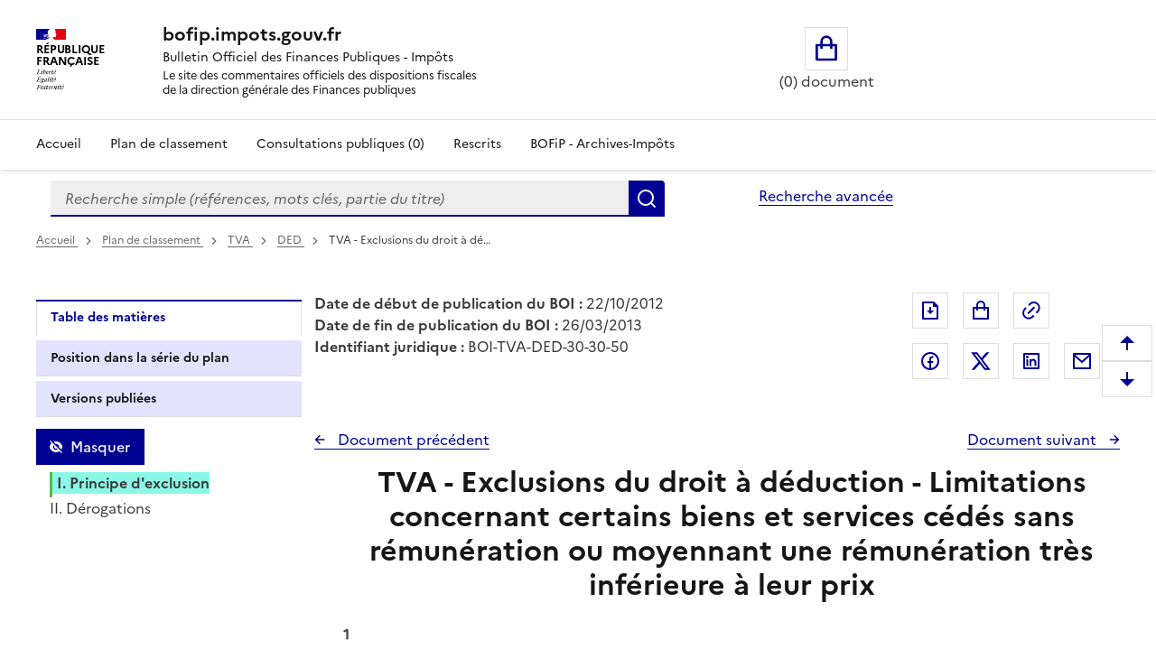

--- FILE ---
content_type: text/html; charset=UTF-8
request_url: https://bofip.impots.gouv.fr/bofip/1196-PGP.html/identifiant%3DBOI-TVA-DED-30-30-50-20121022
body_size: 85066
content:
<!DOCTYPE html>
<html lang="fr" dir="ltr" data-fr-scheme="system" data-fr-js="true">
<head>
  <link rel="apple-touch-icon" href="/libraries/dsfr/dist/favicon/apple-touch-icon.png"><!-- 180×180 -->
  <link rel="icon" href="/libraries/dsfr/dist/favicon/favicon.svg" type="image/svg+xml">
  <link rel="shortcut icon" href="/libraries/dsfr/dist/favicon/favicon.ico" type="image/x-icon"><!-- 32×32 -->
  <link rel="manifest" href="/libraries/dsfr/dist/favicon/manifest.webmanifest" crossorigin="use-credentials">
  <meta charset="utf-8" />
<meta name="version" content="3.7.beta3" />
<script>var _paq = _paq || [];(function(){var u=(("https:" == document.location.protocol) ? "/" : "/");_paq.push(["setSiteId", "1"]);_paq.push(["setTrackerUrl", u+"matomo.php"]);_paq.push(["setDoNotTrack", 1]);if (!window.matomo_search_results_active) {_paq.push(["trackPageView"]);}_paq.push(["setIgnoreClasses", ["no-tracking","colorbox"]]);_paq.push(["enableLinkTracking"]);var d=document,g=d.createElement("script"),s=d.getElementsByTagName("script")[0];g.type="text/javascript";g.defer=true;g.async=true;g.src=u+"matomo.js";s.parentNode.insertBefore(g,s);})();</script>
<meta name="Generator" content="Drupal 10 (https://www.drupal.org)" />
<meta name="MobileOptimized" content="width" />
<meta name="HandheldFriendly" content="true" />
<meta name="viewport" content="width=device-width, initial-scale=1.0" />
<meta name="title" content="BOFiP BOI-TVA-DED-30-30-50 - 22/10/2012" />
<meta name="description" content="TVA - Exclusions du droit à déduction - Limitations concernant certains biens et services cédés sans rémunération ou moyennant une rémunération très inférieure à leur prix" />
<meta property="og:type" content="website" />
<meta property="og:url" content="https://bofip.impots.gouv.fr/bofip/1196-PGP.html/identifiant=BOI-TVA-DED-30-30-50-20121022" />
<meta property="og:title" content="BOFiP BOI-TVA-DED-30-30-50 - 22/10/2012" />
<meta property="og:description" content="TVA - Exclusions du droit à déduction - Limitations concernant certains biens et services cédés sans rémunération ou moyennant une rémunération très inférieure à leur prix" />
<meta property="og:image" content="https://bofip.impots.gouv.fr/themes/custom/bofip_inea_sass/logo.svg" />
<meta property="twitter:card" content="summary" />
<meta property="twitter:url" content="https://bofip.impots.gouv.fr/bofip/1196-PGP.html/identifiant=BOI-TVA-DED-30-30-50-20121022" />
<meta property="twitter:title" content="BOFiP BOI-TVA-DED-30-30-50 - 22/10/2012" />
<meta property="twitter:description" content="TVA - Exclusions du droit à déduction - Limitations concernant certains biens et services cédés sans rémunération ou moyennant une rémunération très inférieure à leur prix" />
<meta property="twitter:image" content="https://bofip.impots.gouv.fr/themes/custom/bofip_inea_sass/logo.svg" />
<link rel="icon" href="/themes/custom/bofip_inea_sass/favicon.ico" type="image/vnd.microsoft.icon" />
<link rel="canonical" href="https://bofip.impots.gouv.fr/bofip/1196-PGP.html/identifiant%3DBOI-TVA-DED-30-30-50-20121022" />
<link rel="shortlink" href="https://bofip.impots.gouv.fr/node/1455" />

  <title>TVA - Exclusions du droit à déduction - Limitations concernant certains biens et services cédés sans rémunération ou moyennant une rémunération très inférieure à leur prix | bofip.impots.gouv.fr</title>
  <link rel="stylesheet" media="all" href="/sites/default/files/css/css_woSz21aHpEhZVaKDoi46v-i0ryqv8Q94LooCCAmJfz8.css?delta=0&amp;language=fr&amp;theme=bofip_inea_sass&amp;include=eJxdjFEKwzAMQy-U4SMZJ3E7Q5oUKxn09gulo6wfAklPKLbFdraqwhCA1tKilBf6UayuIZ540zrotle750RTHEtLDHXTG7BrzePE3fUHoOLpTR91WKtgyfmPcHLr80joka9Vb4mmAg503SgKNAxjjLnijMWpzW-3rPgC-RZVAQ" />
<link rel="stylesheet" media="all" href="/sites/default/files/css/css_IU9AGzYDGM06ELRUwemXvi5e8XVRUeX6U3kRUcyVG3I.css?delta=1&amp;language=fr&amp;theme=bofip_inea_sass&amp;include=eJxdjFEKwzAMQy-U4SMZJ3E7Q5oUKxn09gulo6wfAklPKLbFdraqwhCA1tKilBf6UayuIZ540zrotle750RTHEtLDHXTG7BrzePE3fUHoOLpTR91WKtgyfmPcHLr80joka9Vb4mmAg503SgKNAxjjLnijMWpzW-3rPgC-RZVAQ" />
<link rel="stylesheet" media="print" href="/sites/default/files/css/css_XVfZJrwxEZOAdpSS3Es5K7LkVmhly946Af7iqJKaOe0.css?delta=2&amp;language=fr&amp;theme=bofip_inea_sass&amp;include=eJxdjFEKwzAMQy-U4SMZJ3E7Q5oUKxn09gulo6wfAklPKLbFdraqwhCA1tKilBf6UayuIZ540zrotle750RTHEtLDHXTG7BrzePE3fUHoOLpTR91WKtgyfmPcHLr80joka9Vb4mmAg503SgKNAxjjLnijMWpzW-3rPgC-RZVAQ" />
<link rel="stylesheet" media="all" href="/sites/default/files/css/css_UNU00lYVR_d1x1zyeS_rsFYmxwdSERP0GvYrTDrZ0fY.css?delta=3&amp;language=fr&amp;theme=bofip_inea_sass&amp;include=eJxdjFEKwzAMQy-U4SMZJ3E7Q5oUKxn09gulo6wfAklPKLbFdraqwhCA1tKilBf6UayuIZ540zrotle750RTHEtLDHXTG7BrzePE3fUHoOLpTR91WKtgyfmPcHLr80joka9Vb4mmAg503SgKNAxjjLnijMWpzW-3rPgC-RZVAQ" />

  
  <meta name="format-detection" content="telephone=no,date=no,address=no,email=no,url=no">
</head>
<body>
  
    <div class="dialog-off-canvas-main-canvas" data-off-canvas-main-canvas>
          <div>
          <div data-component-id="ui_suite_dsfr:skiplinks" class="fr-skiplinks">
    <nav class="fr-container" role="navigation" aria-label="Skip links">
      <ul class="fr-skiplinks__list">
                          <li>








<a data-component-id="ui_suite_dsfr:link" class="fr-link" href="#main-content">
  Enregistrer la configuration
</a>
</li>
                  <li>








<a data-component-id="ui_suite_dsfr:link" class="fr-link" href="#page-header--menu">
  Menu
</a>
</li>
                  <li>








<a data-component-id="ui_suite_dsfr:link" class="fr-link" href="#footer">
  Pied de page
</a>
</li>
              </ul>
    </nav>
  </div>

    
<header data-component-id="ui_suite_dsfr:header" class="fr-header" role="banner">
  <div class="fr-header__body">
    <div class="fr-container">
      <div class="fr-header__body-row">
        <div class="fr-header__brand fr-enlarge-link">
          <div class="fr-header__brand-top">
                        <div class="fr-header__logo">
                                          <p class="fr-logo">
                République<br />
Française
              </p>
                          </div>

                                      <div class="fr-header__operator">
                                
                              </div>
            
                                      <div class="fr-header__navbar">
                                                  <button class="fr-btn--menu fr-btn" data-fr-opened="false" aria-controls="page-header--menu" aria-haspopup="dialog" title="Menu" id="page-header--mobile-menu-btn" type="button">
                    Menu
                  </button>
                              </div>
                      </div>

                                <div class="fr-header__service">
                                          <a href="/" title="Page d'accueil - bofip.impots.gouv.fr - République
Française">
                              <p class="fr-header__service-title">bofip.impots.gouv.fr</p>
                            </a>
                                                          <p class="fr-header__service-tagline"><span id="accueilTitreEntete" class="fr-text--sm">Bulletin Officiel des Finances Publiques - Impôts</span><br>
          <span id="accueilDescEntete" class="description">
            Le site des commentaires officiels des dispositions fiscales<br>
            de la direction générale des Finances publiques
          </span></p>
                          </div>
                  </div>

                          <div class="fr-header__tools">
                                      <div class="fr-header__tools-links">
                    <div style="display: inherit; width: 80%">
        <div id="block-bofip-basket-access" class="block block-bofip-basket block-basket-block fr-col-xs-12 fr-col-sm-3 fr-col-md-6 visible-md-block visible-lg-block">
  
    

      <div class="basket-block-content-wrapper"><div class="bofip_basket_view">
    <div class="info">
        <div>
            <a href="/panier" title="Ouvrir le panier" class="fr-btn fr-btn--lg fr-btn--tertiary fr-icon-shopping-bag-line panier_icone_svg"><span id="icone-basket" class="sr-only">Ouvrir le panier</span></a>
        </div>
        <div>
            <p id='count' class="count-items" style="width: max-content;"></p>
        </div>
    </div>
</div>

</div>

  </div>

    </div>

              </div>
                                              </div>
              </div>
    </div>
  </div>
      <div class="fr-header__menu fr-modal" id="page-header--menu" aria-labelledby="page-header--mobile-menu-btn">
      <div class="fr-container">
        <button class="fr-btn fr-btn--close" aria-controls="page-header--menu" title="Close menu" type="button">Fermer</button>
        <div class="fr-header__menu-links"></div>
          <div>
    <div id="block-bofip-menu-main">



  

    <ul class="fr-nav__list main-menu bofip-main">

          
      
        <li class="fr-nav__item">
        <a href="/" class="fr-nav__link" data-drupal-link-system-path="&lt;front&gt;">Accueil</a>

            </li>
          
      
        <li class="fr-nav__item">
        <a href="/plan-de-classement" aria-label="Plan de classement - Consulter la doctrine en fonction de son organisation" class="fr-nav__link" title="Plan de classement - Consulter la doctrine en fonction de son organisation" data-drupal-link-system-path="plan-de-classement">Plan de classement</a>

            </li>
          
      
        <li class="fr-nav__item">
        <a href="/actualites/consultations-publiques" title="Consultations publiques (0) - Visualiser les nouvelles publications de doctrine soumises à consultation publique" class="fr-nav__link" data-drupal-link-system-path="actualites/consultations-publiques">Consultations publiques (0)</a>

            </li>
          
      
        <li class="fr-nav__item">
        <a href="/rescrits" class="fr-nav__link" data-drupal-link-system-path="rescrits">Rescrits</a>

            </li>
          
      
        <li class="fr-nav__item">
        <a href="/archives" class="fr-nav__link" data-drupal-link-system-path="archives">BOFiP - Archives-Impôts</a>

            </li>
        <li class="fr-nav__item visible-xs-block visible-sm-block" id="panier_xs_menu">
      <a href="/panier" class="fr-nav__link"><span class="fr-btn--tertiary fr-icon-shopping-bag-line"></span><span id="nbDocumentPanier"></span></a>
    </li>
  </ul>

    



</div>

  </div>

      </div>
    </div>
  </header>

    
                <main class="main-container js-quickedit-main-content fr-py-3v" role="main">
                                                                <div class="region region-barrerecherche fr-container fr-grid-row">
        <div class="search-form-simple fr-search-bar block block-search block-bofip-search-block search fr-col-8 fr-col-lg-8" data-drupal-selector="search-form-simple" id="block-bofip-search-input">
  
      <p class="visually-hidden">Formulaire de recherche</p>
    
      <form action="/search/result?type_recherche=simple" method="post" id="search-form-simple" accept-charset="UTF-8">
  <input data-drupal-selector="edit-search-form-simple" type="hidden" name="form_id" value="search_form_simple" />

<input autocomplete="off" data-drupal-selector="form-qumravpg6pbwuc9mfyyln9dkkpbkny8qwof1lnwsf7m" type="hidden" name="form_build_id" value="form-quMRavPG6PBWuc9MfYylN9DKKpbKNY8qWoF1LNwSf7M" />


        <div role="search" id="header-search" style="width: 100%;" class="fr-ml-2w">
            <div id="clearSimple" class="clearable" style="width: 80%; float: left">
                
  <label for="edit-query" class="visually-hidden js-form-required form-required fr-label">Recherche simple (références, mots clés, partie du titre)
      </label>
<input title="Vous pouvez saisir les références, d&#039;un BOI, d&#039;une déclaration,..." data-placement="bottom" class="fr-input form-search required" data-drupal-selector="edit-query" type="search" id="edit-query" name="query" value="" maxlength="128" placeholder="Recherche simple (références, mots clés, partie du titre)" required="required" aria-required="true" />


            </div>
            <div class="input-group-btn" style="float: left; width: 20%;">
                  <button data-placement="left" class="fr-btn button button--primary js-form-submit form-submit" id="edit-submit" data-drupal-selector="edit-submit" type="submit" name="Rechercher" value="Rechercher">Rechercher</button>

            </div>
        </div>
        <span id="error" role="alert" style="display: none"></span>

</form>

  
</div>
<div id="block-bofipsearchadvanceblock">



  <a href="/bofip_search_advance/form/search_advance" class="advanced-search fr-link" data-placement="left">Recherche avancée</a>  <dialog aria-labelledby="paramAff-title" aria-modal="true" role="dialog" id="paramAff" class="fr-modal">
  <div class="fr-container fr-container--fluid fr-container-md">
    <div class="fr-grid-row fr-grid-row--center">
      <div data-component-id="ui_suite_dsfr:modal" class="fr-col-md-4 fr-col-12">
        <div class="fr-modal__body">
          <div class="fr-modal__header">
            <button class="fr-btn fr-btn--close" aria-controls="paramAff" title="Fermer" type="button">Fermer</button>
          </div>
          <div class="fr-modal__content">
            <h1 id="paramAff-title" class="fr-modal__title">
                            Paramètres d’affichage
            </h1>
            <div  data-component-id="ui_suite_dsfr:display" class="fr-display">
    <fieldset class="fr-fieldset">
        <legend class="fr-fieldset__legend--regular fr-fieldset__legend">
            Choisissez un thème pour personnaliser l’apparence du site.
        </legend>
                    <div class="fr-fieldset__element">
                <div class="fr-radio-group fr-radio-rich">
                                        <input value="light" type="radio"
                           id="fr-radios-theme-light"
                           name="fr-radios-theme">
                                        <label class="fr-label" for="fr-radios-theme-light">
                        Thème Clair
                    </label>
                                            <div class="fr-radio-rich__img">
                            <svg aria-hidden="true" class="fr-artwork" viewBox="0 0 80 80" width="80px"
                                 height="80px">
                                <use class="fr-artwork-decorative" href="/libraries/dsfr/dist/artwork/pictograms/environment/sun.svg#artwork-decorative"></use>
                                <use class="fr-artwork-minor" href="/libraries/dsfr/dist/artwork/pictograms/environment/sun.svg#artwork-minor"></use>
                                <use class="fr-artwork-major" href="/libraries/dsfr/dist/artwork/pictograms/environment/sun.svg#artwork-major"></use>
                            </svg>
                        </div>
                                    </div>
            </div>
                    <div class="fr-fieldset__element">
                <div class="fr-radio-group fr-radio-rich">
                                        <input value="dark" type="radio"
                           id="fr-radios-theme-dark"
                           name="fr-radios-theme">
                                        <label class="fr-label" for="fr-radios-theme-dark">
                        Thème Sombre
                    </label>
                                            <div class="fr-radio-rich__img">
                            <svg aria-hidden="true" class="fr-artwork" viewBox="0 0 80 80" width="80px"
                                 height="80px">
                                <use class="fr-artwork-decorative" href="/libraries/dsfr/dist/artwork/pictograms/environment/moon.svg#artwork-decorative"></use>
                                <use class="fr-artwork-minor" href="/libraries/dsfr/dist/artwork/pictograms/environment/moon.svg#artwork-minor"></use>
                                <use class="fr-artwork-major" href="/libraries/dsfr/dist/artwork/pictograms/environment/moon.svg#artwork-major"></use>
                            </svg>
                        </div>
                                    </div>
            </div>
                    <div class="fr-fieldset__element">
                <div class="fr-radio-group fr-radio-rich">
                                        <input value="system" type="radio"
                           id="fr-radios-theme-system"
                           name="fr-radios-theme">
                                        <label class="fr-label" for="fr-radios-theme-system">
                        Système
                    </label>
                                            <div class="fr-radio-rich__img">
                            <svg aria-hidden="true" class="fr-artwork" viewBox="0 0 80 80" width="80px"
                                 height="80px">
                                <use class="fr-artwork-decorative" href="/libraries/dsfr/dist/artwork/pictograms/system/system.svg#artwork-decorative"></use>
                                <use class="fr-artwork-minor" href="/libraries/dsfr/dist/artwork/pictograms/system/system.svg#artwork-minor"></use>
                                <use class="fr-artwork-major" href="/libraries/dsfr/dist/artwork/pictograms/system/system.svg#artwork-major"></use>
                            </svg>
                        </div>
                                    </div>
            </div>
            </fieldset>
</div>

          </div>
                  </div>
      </div>
    </div>
  </div>
</dialog>


</div>

    </div>

                                        <div class="fr-container">
                                                                              <div>
    <div id="block-filsdariane-zu">



        <nav data-component-id="ui_suite_dsfr:breadcrumb" class="fr-breadcrumb" role="navigation" aria-label="you are here:">
    <button class="fr-breadcrumb__button" aria-expanded="false" aria-controls="breadcrumb-504947597" type="button">See breadcrumbs</button>
    <div class="fr-collapse" id="breadcrumb-504947597">
      <ol class="fr-breadcrumb__list">
                  <li>
                                                            <a class="fr-breadcrumb__link" href="/">
              Accueil
            </a>
          </li>
                  <li>
                                                            <a class="fr-breadcrumb__link" href="/plan-de-classement">
              Plan de classement<span id="pdc_pit_fa"></span>
            </a>
          </li>
                  <li>
                                                            <a class="fr-breadcrumb__link" href="/doctrine/BOI-TVA">
              TVA
            </a>
          </li>
                  <li>
                                                            <a class="fr-breadcrumb__link" href="/doctrine/BOI-TVA-DED">
              DED
            </a>
          </li>
                  <li>
                                                            <a aria-current="page" class="fr-breadcrumb__link">
              TVA - Exclusions du droit à dé…
            </a>
          </li>
              </ol>
    </div>
  </nav>



</div>

  </div>

                                                                                    <div class="fr-grid-row">
                                                                    <div id="side_barre_top" class="fr-col-xs-12 fr-col-sm-12 fr-col-md-4 fr-col-lg-3">  <div>
    <div id="block-block-tdm">



  <div style="margin-bottom: 0.5rem;">
    <a id='lienDatePdc' aria-hidden=true class='fr-link' href="/plan-de-classement">
    Pas de date pour le plan</a>
</div>
<div style="margin-bottom: 0.5rem;">
    <a id='lienRetourRescrit' class="fr-link fr-icon-arrow-left-line fr-link--icon-left" aria-hidden=true>
    Pas de retour aux rescrits</a>
</div>
<div id='menuLiens' role="tablist" aria-label="Onglet affiché" class='bloc-masque manual'>
  <button id='lienTdm' class="fr-tabs__tab fr-text--sm btn-black" role="tab" aria-controls="block-bofip-toc">
        Table des matières
  </button>
  <button id='lienSerie' class="fr-tabs__tab fr-text--sm btn-black" role="tab" aria-controls="block-bloc-serie">
          Position dans la série du plan
  </button>
  <button id='lienVersions' class="fr-tabs__tab fr-text--sm btn-black" role="tab" aria-controls="block-affichageversionsboiblock">
          Versions publiées
  </button>
  <button id='lienCriteres' class="fr-tabs__tab fr-text--sm btn-black" role="tab" aria-controls="block-block-criteres"
          onclick='contruitBlocCriteres();'>
          Critères de recherche : voir / modifier
  </button>
</div>


</div>

  </div>
</div>
                                                                                            <div id="titreLong" class="fr-col-xs-12 fr-col-sm-8 fr-col-md-6 fr-pl-1w">  <div>
    <div id="block-bofip-standalone-title">



  <div id="dateDebutPub"> <strong>Date de début de publication du BOI :</strong> 22/10/2012</div>
<div id="dateFinPub"> <strong>Date de fin de publication du BOI :</strong> 26/03/2013</div>
<div id="identifiantJuridique"> <strong>Identifiant juridique :</strong> BOI-TVA-DED-30-30-50</div>


</div>

  </div>
</div>
                                                                                                                                        <div class="fr-col-xs-12 fr-col-sm-3 fr-col-md-3">  <div class="region region-buttons" style="float:right ">
    <div id="block-bofip-inea-sass-blocdepartage">



  
<div class="fr-share">
    <ul class="fr-btns-group">
            <li>
                <button type="button"
                          class="fr-btn fr-icon-file-download-line fr-btn--tertiary"
                          id="glyphiconExportPdf"
                          title="Exporter ce document au format pdf">Exporter le document au format pdf</button>
            </li>
            <li>
                <button type="button"
          onclick="ouvreAjoutPanierLies(1455)"
          class="btn-mise-panier basket-add-single fr-btn fr-btn--tertiary fr-icon-shopping-bag-line"
          id="glyphiconAjoutPanier-1455"
          title="Ajouter ce document au panier"
          data-valeur-panier="1455"
          ></button>
            </li>
            <li style="margin-right: 50px; ">
                <button type="button"
                          class="fr-btn fr-icon-link fr-btn--tertiary"
                          id="glyphiconPopupPermalien"
                          onclick="ouvrePermalienModal('https://bofip.impots.gouv.fr/bofip/1196-PGP.html/identifiant=BOI-TVA-DED-30-30-50-20121022')"
                          title="Permalien : adresse web de ce document">Permalien : adresse web de ce document</button>
            </li>
                    <li>
                <a class="fr-btn--facebook fr-btn" href="https://www.facebook.com/sharer/sharer.php?u=https%3A%2F%2Fbofip.impots.gouv.fr%2Fbofip%2F1196-PGP.html%2Fidentifiant%3DBOI-TVA-DED-30-30-50-20121022" target="_blank" title="Partager sur Facebook (nouvelle fenêtre)">
                    Partager sur Facebook
                </a>
            </li>
            <li>
                <a class="fr-icon-twitter-x-fill fr-btn" href="https://twitter.com/intent/tweet?url=https%3A%2F%2Fbofip.impots.gouv.fr%2Fbofip%2F1196-PGP.html%2Fidentifiant%3DBOI-TVA-DED-30-30-50-20121022&amp;text=TVA%20-%20Exclusions%20du%20droit%20%C3%A0%20d%C3%A9duction%20-%20Limitations%20concernant%20certains%20biens%20et%20services%20c%C3%A9d%C3%A9s%20sans%20r%C3%A9mun%C3%A9ration%20ou%20moyennant%20une%20r%C3%A9mun%C3%A9ration%20tr%C3%A8s%20inf%C3%A9rieure%20%C3%A0%20leur%20prix&amp;via=&amp;hashtags=" target="_blank" title="Partager sur Twitter (nouvelle fenêtre)">
                    Partager sur Twitter
                </a>
            </li>
            <li>
                <a class="fr-btn--linkedin fr-btn" href="https://www.linkedin.com/sharing/share-offsite/?mini=true&amp;url=https%3A%2F%2Fbofip.impots.gouv.fr%2Fbofip%2F1196-PGP.html%2Fidentifiant%3DBOI-TVA-DED-30-30-50-20121022" target="_blank" title="Partager sur LinkedIn (nouvelle fenêtre)">
                    Partager sur LinkedIn
                </a>
            </li>
            <li>
                <a title="Partager par messagerie (nouvelle fenêtre)"  class="fr-share__link fr-share__link--mail" href="mailto:?subject=Lien%20vers%20le%20BOI-TVA-DED-30-30-50%20du%2022%2F10%2F2012.&body=Bonjour%2C%0AVeuillez%20trouver%20le%20lien%20vers%20le%20BOI-TVA-DED-30-30-50%20du%2022%2F10%2F2012%0ATVA%20-%20Exclusions%20du%20droit%20%C3%A0%20d%C3%A9duction%20-%20Limitations%20concernant%20certains%20biens%20et%20services%20c%C3%A9d%C3%A9s%20sans%20r%C3%A9mun%C3%A9ration%20ou%20moyennant%20une%20r%C3%A9mun%C3%A9ration%20tr%C3%A8s%20inf%C3%A9rieure%20%C3%A0%20leur%20prix%0A%0Ahttps%3A%2F%2Fbofip.impots.gouv.fr%2Fbofip%2F1196-PGP.html%2Fidentifiant%3DBOI-TVA-DED-30-30-50-20121022%0AL%E2%80%99ensemble%20de%20la%20doctrine%20fiscale%20publi%C3%A9e%20par%20la%20DGFiP%20est%20%C3%A9galement%20disponible%20%C3%A0%20partir%20de%20ce%20lien.%0AA%20bient%C3%B4t%20sur%20bofip.impots.gouv.fr.">
                    Partager par messagerie
                </a>
            </li>
            </ul>
</div>



</div>

  </div>
</div>
                                                            </div>
                                <div class="fr-grid-row">
                                                                                            <aside class="fr-col-sm-3" role="complementary">
                                  <div>
    <div id="block-bloc-serie">



  <div class="fr-btns-group fr-btns-group--inline fr-btns-group--icon-left"><button class="fr-btn unfold-all fr-icon-expand-up-down-line fr-btn--icon-left"  id="unfold-all-top" style="display: none" aria-label="Déplier la série du plan de classement">
                      Déplier</button><button class="fr-btn fold-all fr-icon-contract-up-down-line fr-btn--icon-left"  id="fold-all-top" aria-label="Replier la série du plan de classement">
      Replier</button></div>
<nav class="fr-sidemenu fr-mt-1v" role="navigation" aria-label="Plan de classement BOFIP"><div class="bofip_pdc treeview"></div>
</nav>

</div>
<div id="block-bofip-toc">



  
<div  class="toc-js" id="toc-js-block-bofip-toc-block">
  <div class="js-toc">

  </div>
</div>


</div>
<div id="block-affichageversionsboiblock">



  <div class="fr-btns-group fr-btns-group--inline fr-btns-group--icon-left" id="grp-btn-version"></div>

<div>
<fieldset class="fr-fieldset div-versions" id="div-versions-checkboxes" aria-labelledby="div-versions-legend">
    <legend class="sr-only fr-fieldset__legend--regular fr-fieldset__legend" id="div-versions-legend">
        Versions sur la période
    </legend>
            <div class="fr-fieldset__element">
            <div class="fr-checkbox-group  ">
              <input id="doc-1456" name="versions" type="checkbox" value="1456-1456"/>
                <label for="doc-1456"><a href="https://bofip.impots.gouv.fr/bofip/1196-PGP.html/identifiant%3DBOI-TVA-DED-30-30-50-20130326" tabindex="0">Version en vigueur du 26/03/2013 à aujourd&#039;hui</a></label>
            </div>
        </div>
            <div class="fr-fieldset__element">
            <div class="fr-checkbox-group btn-versions ">
              <input id="doc-1455" name="versions" type="checkbox" value="1455-1455"/>
                <label for="doc-1455"><a href="https://bofip.impots.gouv.fr/bofip/1196-PGP.html/identifiant%3DBOI-TVA-DED-30-30-50-20121022" tabindex="0">Version en vigueur du 22/10/2012 au 26/03/2013</a></label>
            </div>
        </div>
            <div class="fr-fieldset__element">
            <div class="fr-checkbox-group  ">
              <input id="doc-1454" name="versions" type="checkbox" value="1454-1454"/>
                <label for="doc-1454"><a href="https://bofip.impots.gouv.fr/bofip/1196-PGP.html/identifiant%3DBOI-TVA-DED-30-30-50-20120912" tabindex="0">Version en vigueur du 12/09/2012 au 22/10/2012</a></label>
            </div>
        </div>
    </fieldset></div>

</div>
<div id="block-block-criteres">



  <div id="cont_bloc_criteres"></div>


</div>

  </div>

                            </aside>
                                            
                                                            <section class="fr-col-sm-9 fr-pl-1w">

                                                                                                            
                                                    
                                                
                                                                              <div>
    <div data-drupal-messages-fallback class="hidden"></div>

<div style="padding-bottom: 1rem;">
    <div class="div_serie_precedent">
        <a id="boutonHautSeriePrecedente" class="serie_precedent fr-link fr-icon-arrow-left-line fr-link--icon-left">
            Document précédent
        </a>
    </div>

    <div class="div_serie_suivant">
        <a id="boutonHautSerieSuivante" class="serie_suivant fr-link fr-icon-arrow-right-line fr-link--icon-right">
            Document suivant
        </a>
    </div>
</div>

<br>

<article  class="bofip-content full clearfix" data-legalid="BOI-TVA-DED-30-30-50" id="article"
                                            data-pgpid="1196-PGP">
    <h1  class="bofip-content full clearfix titre-du-document-western" aria-description="Titre du document">         TVA - Exclusions du droit à déduction - Limitations concernant certains biens et services cédés sans rémunération ou moyennant une rémunération très inférieure à leur prix
    </h1>
    

          <div class="field--name-body">
          <p class="numero-de-paragraphe-western" id="1_00" name="1_00">1</p>
<p class="paragraphe-western" id="Selon_les_dispositions_du_p_01" name="Selon_les_dispositions_du p_01">Selon les dispositions du
<a href="https://www.legifrance.gouv.fr/codes/article_lc/LEGIARTI000024182271/2011-06-12">3° du 2 du IV de l'article 206 de l'annexe II au code général des impôts (CGI)</a>, n'est pas déductible la taxe ayant
grevé des biens cédés sans rémunération ou moyennant une rémunération très inférieure à leur prix normal, notamment à titre de commission, salaire, gratification, rabais, bonification, cadeau, quelle
que soit la qualité du bénéficiaire ou la forme de la distribution, sauf quand il s'agit de biens de très faible valeur.</p>
<p class="numero-de-paragraphe-western" id="10_02" name="10_02">10</p>
<p class="paragraphe-western" id="Le_principe_dexclusion_adme_03" name="Le_principe_dexclusion_adme_03">Le principe d'exclusion admet toutefois certaines dérogations.</p>
<h1 id="Principe_dexclusion_10" name="Principe_dexclusion_10">I. Principe d'exclusion</h1>
<p class="numero-de-paragraphe-western" id="20_04" name="20_04">20</p>
<p class="paragraphe-western" id="Les_livraisons_de_biens_eff_05" name="Les_livraisons_de_biens_eff_05">Les livraisons de biens effectuées à titre gratuit ne constituent pas des opérations imposables.
Conformément aux règles générales définies à l'<a href="https://www.legifrance.gouv.fr/codes/article_lc/LEGIARTI000022201489/2010-05-01">article 271 du CGI</a>, la taxe qui a grevé le coût de ces opérations ne peut donc pas
donner lieu à déduction.</p>
<p class="paragraphe-western" id="Une_operation_doit_etre_rep_06" name="Une_operation_doit_etre_rep_06">Une opération doit être réputée faite à titre gratuit lorsqu’aucune contrepartie financière ou
en nature n'est prévue. Tel n'est pas, bien entendu, le cas en matière d'échange, dès lors que la compensation financière qui intervient entre les deux échangistes confère à l'opération un caractère
onéreux.</p>
<p class="numero-de-paragraphe-western" id="30_07" name="30_07">30</p>
<p class="paragraphe-western" id="Par_ailleurs,_il_est_precis_08" name="Par_ailleurs,_il_est_precis_08">Par ailleurs, il est précisé que le prix effectivement réclamé au bénéficiaire est imposable à
la TVA, mais, dès lors que ce prix est très inférieur au prix normal, le <a href="https://www.legifrance.gouv.fr/codes/article_lc/LEGIARTI000024182271/2011-06-12">3° du 2 du IV de l'article 206 de l'annexe II au
CGI</a> exclut que cette imposition ouvre droit à déduction. Pour apprécier si le prix réclamé est très inférieur au prix normal, il convient de se référer aux prix pratiqués par l'entreprise
concernant des biens similaires ou, à défaut, aux prix du marché ou encore à leur prix de revient (lequel inclut notamment une quote-part des charges d'amortissement des immobilisations utilisées par
l'entreprise).</p>
<p class="paragraphe-western" id="Les_conditions_de_lexclusio_09" name="Les_conditions_de_lexclusio_09">Les conditions de l'exclusion sont, en principe, remplies lorsque la différence entre prix
normal et prix effectif dépasse très largement les rabais ou remises couramment accordés, ou justifiées par des circonstances exceptionnelles (par exemple, liquidation de marchandises dépréciées,
soldes, etc.).</p>
<p class="numero-de-paragraphe-western" id="40_010" name="40_010">40</p>
<p class="paragraphe-western" id="La_taxe_afferente_aux_eleme_011" name="La_taxe_afferente_aux_eleme_011">La taxe afférente aux éléments du coût de biens cédés gratuitement ou vendus à des prix
anormalement bas ne peut faire l'objet d'une déduction quand bien même l'opération serait effectuée dans l'intérêt de l'entreprise.</p>
<p class="jurisprudence-western" id="Cest_ainsi_que_la_distribut_012" name="Cest_ainsi_que_la_distribut_012">C'est ainsi que la distribution gratuite par une entreprise de brasserie à ses clients de
matériel de terrasses (tables, chaises, parasols) ou la prise en charge financière de construction de chambres froides ne justifie pas le droit à déduction de la taxe afférente à ces biens quand bien
même l'entreprise concernée exigerait des bénéficiaires l'engagement de s'approvisionner exclusivement auprès d'elle et de lui acheter un minimum de marchandises
(<a href="http://www.legifrance.gouv.fr/affichJuriAdmin.do?oldAction=rechJuriAdmin&amp;idTexte=CETATEXT000007615769&amp;fastReqId=2121378238&amp;fastPos=1">CE, 15 juin 1977, req. n° 95702, SARL
Société commerciale européenne de brasseries Méditerranée</a>).</p>
<p class="numero-de-paragraphe-western" id="50_013" name="50_013">50</p>
<p class="paragraphe-western" id="De_meme,_la_taxe_sur_la_val_014" name="De_meme,_la_taxe_sur_la_val_014">De même, la taxe sur la valeur ajoutée grevant les dépenses supportées par les entreprises
pour l'acquisition de matériels informatiques destinés à être remis gratuitement ou moyennant une rémunération inférieure à leur prix de revient n'est pas déductible.</p>
<p class="paragraphe-western" id="Par_ailleurs,_conformement__015" name="Par_ailleurs,_conformement__015">Par ailleurs, conformément au
<a href="https://www.legifrance.gouv.fr/codes/article_lc/LEGIARTI000023380629/2011-01-01">II de l'article 257 du CGI</a> et au <a href="https://www.legifrance.gouv.fr/codes/article_lc/LEGIARTI000023412209/2011-01-01">c du 1 de l'article 266 du
CGI</a>, les entreprises doivent soumettre à la taxe la livraison à soi-même des matériels informatiques qu'elles remettent dans les mêmes conditions à leurs salariés lorsque ces biens, ou les
éléments qui les composent, ont initialement ouvert droit à déduction. Tel est notamment le cas lorsque les matériels concernés sont prélevés sur les stocks de l'entreprise. En vertu de
l'<a href="https://www.legifrance.gouv.fr/codes/article_lc/LEGIARTI000022201489/2010-05-01">article 271 du CGI</a>, la taxe afférente à cette livraison à soi-même n'est pas déductible.</p>
<p class="paragraphe-western" id="Enfin,_la_taxe_sur_la_valeu_016" name="Enfin,_la_taxe_sur_la_valeu_016">Enfin, la taxe sur la valeur ajoutée grevant les dépenses de services accompagnant, le cas
échéant, la remise des matériels informatiques concernés et qui sont supportées par les entreprises ne peut pas être déduite dans la mesure où les prestations de services en cause sont effectuées
exclusivement pour les besoins privés des salariés et, partant, ne sont pas nécessaires à l'exploitation.</p>
<p class="paragraphe-western" id="Lorsque_la_remise_de_materi_017" name="Lorsque_la_remise_de_materi_017">Lorsque la remise de matériels informatiques est effectuée moyennant une contribution
financière versée par les salariés, cette somme doit être soumise à la taxe sur la valeur ajoutée si elle est en relation avec la valeur des biens fournis en contrepartie. Tel n'est pas le cas lorsque
la somme versée est fixée à un niveau très inférieur au prix du marché des matériels et dans des conditions telles qu'elle traduit en réalité une libéralité.</p>
<p class="paragraphe-western" id="Bien_entendu,_lorsque_la_re_018" name="Bien_entendu,_lorsque_la_re_018">Bien entendu, lorsque la remise de matériels informatiques est effectuée gratuitement, cette
opération n'est pas placée dans le champ d'application de la taxe sur la valeur ajoutée.</p>
<p class="numero-de-paragraphe-western" id="60_019" name="60_019">60</p>
<p class="jurisprudence-western" id="Par_contre_ne_presentent_pa_020" name="Par_contre_ne_presentent_pa_020">Par contre ne présentent pas le caractère d'une libéralité les travaux de transformation
des appareils des abonnés qu'EDF était contractuellement tenu de réaliser gratuitement au profit des intéressés à l'occasion d'un changement de tension
(<a href="http://www.legifrance.gouv.fr/affichJuriAdmin.do?oldAction=rechJuriAdmin&amp;idTexte=CETATEXT000007625521&amp;fastReqId=732135835&amp;fastPos=1">arrêt du 4 mai 1988, n° 64349,
min.c/Electricité de France</a>).</p>
<p class="numero-de-paragraphe-western" id="70_021" name="70_021">70</p>
<p class="paragraphe-western" id="Le_principe_dexclusion_sapp_022" name="Le_principe_dexclusion_sapp_022">Le principe d'exclusion s'applique selon les modalités ci-après.</p>
<p class="paragraphe-western" id="-_premier_cas&nbsp;:_le_bien_est_023" name="-_premier_cas&nbsp;:_le_bien_est_023">- Premier cas&nbsp;: le bien est destiné, dès son acquisition, à être remis gratuitement. Dans ce
cas, la taxe afférente à cette acquisition n'est pas déductible.</p>
<p class="paragraphe-western" id="-_deuxieme_cas&nbsp;:lors_de_son_024" name="-_deuxieme_cas&nbsp;:lors_de_son_024">- Deuxième cas&nbsp;: lors de son acquisition, le bien a donné lieu à déduction totale ou partielle
parce qu'il était destiné à une opération ouvrant droit à déduction. Dans ce cas, l'utilisation à titre gratuit du bien rend exigible l'imposition de la livraison à soi-même du bien en application du
II de l'<a href="https://www.legifrance.gouv.fr/codes/article_lc/LEGIARTI000023380629/2011-01-01">article 257 du CGI</a> et la taxe résultant de cette imposition n'est pas déductible.</p>
<p class="paragraphe-western" id="-_troisieme_cas&nbsp;:_lentrepri_025" name="-_troisieme_cas&nbsp;:_lentrepri_025">- Troisième cas&nbsp;: l'entreprise a fabriqué ou fait fabriquer le bien qui est destiné à être
cédé gratuitement ou qui est affecté par la suite à la réalisation d'une telle opération ; dans ce type de situation, l'imposition de la livraison à soi-même est exigible en toute hypothèse en vertu
du II de l'article 257 du CGI. En outre, l'imposition de cette livraison à soi-même légitime alors la déduction de la taxe afférente aux éléments du coût du bien
(<a href="https://bofip.impots.gouv.fr/doctrine/pgp/134-PGP">BOI-TVA-CHAMP-10-20-20</a>). Toutefois, la taxe acquittée à raison de l'imposition de la livraison à soi-même n'est pas déductible.</p>
<h1 id="Derogations_11" name="Derogations_11">II. Dérogations</h1>
<p class="numero-de-paragraphe-western" id="80_026" name="80_026">80</p>
<p class="paragraphe-western" id="Par_derogation,_le point 3__027" name="Par_derogation,_le point 3__027">Par dérogation, le
<a href="https://www.legifrance.gouv.fr/codes/article_lc/LEGIARTI000022816570/2010-09-13">3° du 2 du IV de l'article 206 de l'annexe II au CGI</a> admet la déduction lorsque le bien cédé gratuitement ou moyennant
une rémunération très inférieure à son prix normal est de très faible valeur.</p>
<h2 id="Objets_de_tres_faible_valeur_20" name="Objets_de_tres_faible_valeur_20">A. Objets de très faible valeur</h2>
<p class="numero-de-paragraphe-western" id="90_028" name="90_028">90</p>
<p class="paragraphe-western" id="Les_biens_de_tres_faible_va_029" name="Les_biens_de_tres_faible_va_029">Les biens de très faible valeur s'entendent de ceux dont la valeur unitaire n'excède pas le
montant fixé par l'<a href="https://www.legifrance.gouv.fr/codes/article_lc/LEGIARTI000024181490/2011-06-12">article 28-00 A de l'annexe IV au CGI</a>, par objet et par an pour un même bénéficiaire. Il est
précisé que ce montant s'apprécie toutes taxes comprises.</p>
<p class="paragraphe-western" id="Ce_montant_sera_reevalue_to_030" name="Ce_montant_sera_reevalue_to_030">Ce montant fait l'objet d'une réévaluation tous les cinq ans proportionnellement à la
variation de l'indice mensuel des prix à la consommation, hors tabac, de l'ensemble des ménages, et arrondi à l'euro supérieur
(<a href="http://www.legifrance.gouv.fr/affichTexte.do;jsessionid=2D7289CDE8F145122F78F4926D1FB138.tpdjo06v_1?cidTexte=JORFTEXT000000261390&amp;dateTexte=20121018">article 3 de l'arrêté du 12 octobre
2005</a>).</p>
<p class="numero-de-paragraphe-western" id="100_031" name="100_031">100</p>
<p class="paragraphe-western" id="La_valeur_a_retenir_est_soi_032" name="La_valeur_a_retenir_est_soi_032">La valeur à retenir est soit le prix d'achat par l'entreprise distributrice, soit le prix de
revient, lorsque cette entreprise procède elle-même, ou fait procéder pour son compte, à la fabrication des objets. Lorsque les objets ainsi distribués à titre publicitaire sont constitués par la
réunion de plusieurs articles susceptibles d'être distribués isolément, c'est la valeur totale de l'ensemble qui doit être retenue et non celle de chacun des articles qui le composent.</p>
<p class="paragraphe-western" id="Quand_la_distribution_gratu_033" name="Quand_la_distribution_gratu_033">Quand la distribution gratuite se renouvelle (articles de verrerie, tables et parasols
distribués par les brasseries) la valeur des objets donnés ne doit pas excéder le montant fixé par l'<a href="https://www.legifrance.gouv.fr/codes/article_lc/LEGIARTI000024181490/2011-06-12">article 28-00 A
de l'annexe IV au CGI</a> au cours de l'année pour un même bénéficiaire.</p>
<p class="paragraphe-western" id="Enfin,_il_est_rappele_que,__034" name="Enfin,_il_est_rappele_que,__034">Enfin, il est rappelé que, pour apprécier si la valeur de l'objet excède ou non la limite
permise, il y a lieu de retenir, dans tous les cas, les frais de distribution à la charge de l'entreprise (frais d'emballage et frais de port notamment).</p>
<h2 id="Presentoirs_publicitaires_21" name="Presentoirs_publicitaires_21">B. Présentoirs publicitaires</h2>
<p class="numero-de-paragraphe-western" id="110_035" name="110_035">110</p>
<p class="qe-western" id="La_taxe_afferente_aux_prese_036" name="La_taxe_afferente_aux_prese_036">La taxe afférente aux présentoirs publicitaires d'une valeur unitaire inférieure à 107 € taxe comprise
qu'une entreprise remet, gratuitement ou à un prix réduit, à sa clientèle, quel que soit le nombre des biens de cette nature remis au cours d'une année à un même bénéficiaire, n'est pas exclue du
droit à déduction. Par présentoirs publicitaires, il convient d'entendre les biens qui sont destinés à être utilisés chez le client exclusivement comme support matériel pour la présentation
commerciale d'un produit ou d'une marque sur le lieu de vente (affiches, panonceaux, pancartes, enseignes, meubles, présentoirs, etc.) sans qu'une inscription publicitaire soit nécessaire
(<a href="http://www.senat.fr/basile/visio.do?id=qSEQ890906367&amp;idtable=q62246&amp;_nu=6367&amp;rch=qs&amp;de=19890101&amp;au=19900101&amp;dp=3+ans&amp;radio=deau&amp;aff=sep&amp;tri=da&amp;off=0&amp;afd=ppr&amp;afd=ppl&amp;afd=pjl&amp;afd=cvn">RM,
Vecten, n° 6367, JO du 21 décembre 1989, p. 2127, 2128</a>).</p>
<h2 id="Ventes_avec_primes_22" name="Ventes_avec_primes_22">C. Ventes avec primes</h2>
<p class="numero-de-paragraphe-western" id="120_037" name="120_037">120</p>
<p class="paragraphe-western" id="Les_fournitures_darticles_s_038" name="Les_fournitures_darticles_s_038">Les fournitures d'articles supplémentaires (treize à la douzaine, par exemple) que des
fabricants ou des commerçants peuvent faire à leurs clients à l'occasion de contrats de vente échappent également à l'exclusion prévue au
<a href="https://www.legifrance.gouv.fr/codes/article_lc/LEGIARTI000024182271/2011-06-12">3° du 2 du IV de l'article 206 de l'annexe II au CGI</a>.</p>
<p class="paragraphe-western" id="Dans_le_cadre_de_tels_contr_039" name="Dans_le_cadre_de_tels_contr_039">Dans le cadre de tels contrats, en effet, des fournisseurs livrent à leurs clients, en
supplément des articles commandés, des articles identiques à ceux qui ont fait l'objet des livraisons antérieures et dont la valeur varie en fonction de ces livraisons.</p>
<p class="numero-de-paragraphe-western" id="130_040" name="130_040">130</p>
<p class="paragraphe-western" id="Il_convient_de_distinguer_s_041" name="Il_convient_de_distinguer_s_041">Il convient de distinguer selon que l'opération est réalisée par le fabricant ou par le
commerçant revendeur.</p>
<p class="paragraphe-western" id="-_lorsque_le_fabricant_reme_042" name="-_lorsque_le_fabricant_reme_042">- Lorsque le fabricant remet gratuitement à son client des articles supplémentaires :</p>
<ul>
<li>
<p id="sil_les_mentionne_sur_sa_fa_043" name="sil_les_mentionne_sur_sa_fa_043">s'il les mentionne sur sa facture, l'Administration admet que de telles fournitures constituent, en fait, une réduction
du prix des fournitures livrées antérieurement. Dans ce cas, il n'a pas à procéder à la régularisation de la TVA qui a grevé les matières premières entrant dans la fabrication de cet article ;</p>
</li>
<li>
<p id="sil_ne_les_mentionne_pas_su_044" name="sil_ne_les_mentionne_pas_su_044">s'il ne les mentionne pas sur sa facture, on ne considère pas qu'il s'agit d'une réduction de prix mais plutôt d'une
libéralité. Dans cette hypothèse, le fabricant est tenu d'acquitter la TVA sur la livraison à soi-même du produit.</p>
</li>
</ul>
<p class="paragraphe-western" id="-_lorsque_le_commercant_ven_045" name="-_lorsque_le_commercant_ven_045">- Lorsque le commerçant vend les articles qu'il a reçus en cadeau, il est tenu d'acquitter la
TVA sur le montant de la vente, dans les conditions de droit commun.</p>
<h2 id="Medailles_dhonneur_du_trava_23" name="Medailles_dhonneur_du_trava_23">D. Médailles d'honneur du travail offertes aux salariés par l'employeur</h2>
<p class="numero-de-paragraphe-western" id="140_046" name="140_046">140</p>
<p class="paragraphe-western" id="Lexclusion_prevu au point_3_047" name="Lexclusion_prevu au point_3_047">L'exclusion prévu au
<a href="https://www.legifrance.gouv.fr/codes/article_lc/LEGIARTI000024182271/2011-06-12">3° du 2 du IV de l'article 206 de l'annexe II au CGI</a> ne s'applique pas à la taxe comprise dans le prix d'achat des
décorations offertes aux membres du personnel qui deviennent titulaires de la médaille d'honneur du travail, dès lors que cette dépense d'intérêt social présente un caractère exceptionnel et que la
décision de son attribution est prise par une autorité publique.</p>
<p class="paragraphe-western" id="Cette_derogation_ne_doit_do_048" name="Cette_derogation_ne_doit_do_048">Cette dérogation ne doit donner lieu ni à un rappel, ni à une restitution.</p>
<h2 id="Echantillons_remis_a_titre__24" name="Echantillons_remis_a_titre__24">E. Échantillons remis à titre gratuit</h2>
<p class="numero-de-paragraphe-western" id="150_049" name="150_049">150</p>
<p class="paragraphe-western" id="En_langage_commercial_coura_050" name="En_langage_commercial_coura_050">En langage commercial courant, un échantillon est une petite quantité de marchandise destinée
à donner une idée du produit disponible sur le marché.</p>
<p class="paragraphe-western" id="Cette_definition_est_corrob_051" name="Cette_definition_est_corrob_051">Cette définition est corroborée par le droit communautaire qui prévoit que le mode de
présentation des échantillons les rend inutilisables à d’autres fins que la prospection.</p>
<p class="paragraphe-western" id="En_d’autres_termes,_l’echan_052" name="En_d’autres_termes,_l’echan_052">En d’autres termes, l’échantillon est un bien cédé gratuitement aux clients potentiels mais
dont le conditionnement (petit flacon de parfum, morceau de tissu, extrait de livre, etc.) est différent du produit commercialisé et le rend impropre à la vente.</p>
<p class="paragraphe-western" id="C’est_ainsi_qu’il_est_preci_053" name="C’est_ainsi_qu’il_est_preci_053">Il est précisé que, dans le domaine de la parfumerie et des cosmétiques, un bien remis peut
constituer un échantillon notamment si sa contenance est réduite (par exemple, entre 2 ml et 10 ml en général) et s’il comporte la mention « <em>vente interdite</em> ».</p>
<p class="paragraphe-western" id="Il_appartient_a_l’entrepris_054" name="Il_appartient_a_l’entrepris_054">Il appartient à l’entreprise, en fonction de la nature de l’échantillon, d’apporter la preuve
que le bien en question est impropre à la vente et que son usage répond effectivement aux besoins de prospection commerciale.</p>
<p class="numero-de-paragraphe-western" id="160_055" name="160_055">160</p>
<p class="paragraphe-western" id="Les_echantillons_qui_sont_d_056" name="Les_echantillons_qui_sont_d_056">Les échantillons qui sont distribués gratuitement par un assujetti dans l’intérêt de son
exploitation ne donne lieu, ni à la taxation d’une prestation de service à soi-même, ni à la remise en cause de la déduction de la taxe ayant grevé ces biens nonobstant la valeur des échantillons
remis.</p>
<p class="numero-de-paragraphe-western" id="170_057" name="170_057">170</p>
<p class="paragraphe-western" id="La_remise_d’un_bien_a_titre_058" name="La_remise_d’un_bien_a_titre_058">La remise d’un bien à titre gratuit dont les modalités de distribution et de conditionnement
ne correspondent pas à la délivrance d’un échantillon entraîne l’imposition d’une livraison à soi-même en application des dispositions du II de
l’<a href="https://www.legifrance.gouv.fr/codes/article_lc/LEGIARTI000023380629/2011-01-01">article 257 du CGI</a> sous réserve des règles applicables aux cadeaux de faible valeur. La taxe exigible à cette occasion n’est pas
déductible.</p>
<p class="numero-de-paragraphe-western" id="180_059" name="180_059">180</p>
<p class="paragraphe-western" id="Les_consommateurs_peuvent,__061" name="Les_consommateurs_peuvent,__061">Cas particulier : les consommateurs peuvent, pour connaître un produit, demander à l'essayer
sur le lieu même de vente.</p>
<p class="paragraphe-western" id="A_cet_effet,_les_entreprise_062" name="A_cet_effet,_les_entreprise_062">À cet effet, les entreprises de parfumerie et de cosmétique remettent gratuitement à leurs
distributeurs des articles de démonstration de produit appelés « <em>testeurs </em>».</p>
<p class="paragraphe-western" id="Il_est_admis_que_ces_articl_063" name="Il_est_admis_que_ces_articl_063">Il est admis que ces articles ouvrent droit à déduction de la TVA, dès lors qu'ils répondent
aux trois conditions suivantes :</p>
<p class="paragraphe-western" id="-_ils_sont_utilises_aux_seu_064" name="-_ils_sont_utilises_aux_seu_064">- ils sont utilisés aux seules fins de démonstration par les détaillants, ce qui implique
qu'ils ne doivent en aucun cas être donnés ou vendus à la clientèle ;</p>
<p class="paragraphe-western" id="-_ils_se_distinguent_du_pro_065" name="-_ils_se_distinguent_du_pro_065">- ils se distinguent du produit commercialisé par certaines caractéristiques permettant de les
identifier aisément, (conditionnement et présentation différents ou apposition de la mention « <em>article de démonstration</em> » par exemple) ;</p>
<p class="paragraphe-western" id="-_ils_comportent_la_mention_066" name="-_ils_comportent_la_mention_066">- ils comportent la mention « <em>vente interdite </em>».</p>
<p class="paragraphe-western" id="Si_ces_conditions_ne_sont_p_067" name="Si_ces_conditions_ne_sont_p_067">Si ces conditions ne sont pas remplies, les entreprises ayant récupéré la TVA afférente aux
articles de démonstration, doivent, conformément au II de l'<a href="https://www.legifrance.gouv.fr/codes/article_lc/LEGIARTI000023380629/2011-01-01">article 257 du CGI</a>, procéder à l'imposition d'une livraison à
soi-même, sous réserve des règles applicables aux cadeaux de faible valeur. La taxe exigible à cette occasion n'est pas déductible.</p>
<h2 id="Les_produits_specimen_25" name="Les_produits_specimen_25">F. Produits spécimen</h2>
<p class="numero-de-paragraphe-western" id="190_068" name="190_068">190</p>
<p class="paragraphe-western" id="Un_bien_«_specimen_»_est_un_069" name="Un_bien_«_specimen_»_est_un_069">Un bien « <em>spécimen</em> » est un cas particulier d'échantillon. Il est identique aux biens
commercialisés par les entreprises mais comporte la mention « <em>spécimen</em> » qui altère sa présentation et le rend impropre à la vente. Par ailleurs, les spécimens participent à une politique de
prospection commerciale mais sans être cédés gratuitement à la clientèle. Les spécimens sont, en effet, distribués en nombre limité à certaines personnes qui sont en mesure, en raison de leur activité
professionnelle, de faire connaître au public les produits concernés - en assurant notamment leur promotion - et de susciter ainsi des achats auprès de l'entreprise qui les commercialise</p>
<p class="paragraphe-western" id="Sous_reserve_que_la_mention_070" name="Sous_reserve_que_la_mention_070">Sous réserve que la mention « <em>spécimen </em>» soit apposée de manière claire et
indélébile, et que le nombre de spécimens similaires remis gratuitement par une entreprise à une même personne soit fondé, les règles exposées pour les échantillons sont applicables.</p>
<p class="paragraphe-western" id="Sil_saverait_que_des_specim_071" name="Sil_saverait_que_des_specim_071">S'il s'avérait que des spécimens ont été distribués en nombre disproportionné, il y aurait
lieu, en revanche, de les assimiler à des cadeaux et d'en tirer toutes les conséquences au regard de la TVA.</p>
<p class="paragraphe-western" id="Il_peut_etre_ainsi_rappele__072" name="Il_peut_etre_ainsi_rappele__072">Il peut être ainsi rappelé que, pour ce qui concerne les disques « <em>spécimens</em> », il a
été décidé (décision ministérielle du 30 décembre 1987) que les professionnels pouvaient distribuer à une même station de radio ou chaîne de télévision jusqu'à cinq exemplaires d'un même
enregistrement par année, et un seul exemplaire pour les autres catégories de bénéficiaires (critiques musicaux, revues spécialisées, discothèques). Il est indiqué que les entreprises distributrices
doivent conserver une liste des bénéficiaires des spécimens qui mentionne la qualité commerciale de ces derniers. En tout état de cause, la notion de spécimen s'oppose à ce que des biens soient remis
gratuitement à des personnes dont l'intervention n'apparaît pas susceptible d'accroître les débouchés commerciaux de l'entreprise concernée.</p>
<h2 id="Remise_dobjets_de_faible_va_26" name="Remise_dobjets_de_faible_va_26">G. Objets de faible valeur remis par des entreprises de vente à domicile à des hôtesses qui organisent des réunions à leur
domicile</h2>
<p class="numero-de-paragraphe-western" id="200_073" name="200_073">200</p>
<p class="paragraphe-western" id="La_remise_dobjets_de_faible_074" name="La_remise_dobjets_de_faible_074">La remise d'objets de faible valeur par des entreprises de vente à domicile à des hôtesses qui
organisent à titre indépendant des réunions à leur domicile à l'occasion desquelles sont démontrés et vendus les produits de ces entreprises, s'analyse en droit strict comme l'échange d'un bien contre
un service. En effet, l'objet dont la valeur est proportionnelle à celle du service rendu, constitue la rémunération de la prestation de l'hôtesse.</p>
<p class="jurisprudence-western" id="La_jurisprudence_de_la_Cour_074" name="La_jurisprudence_de_la_Cour_074">La jurisprudence de la Cour de justice des communautés européennes et de la Cour
administrative d'appel de Paris a confirmé ces principes (<a href="http://eur-lex.europa.eu/LexUriServ/LexUriServ.do?uri=CELEX:61987J0230:FR:HTML">CJCE, affaire 230/87 arrêt du 23 novembre 1988</a> ;
<a href="http://www.legifrance.gouv.fr/affichJuriAdmin.do?oldAction=rechJuriAdmin&amp;idTexte=CETATEXT000007427748&amp;fastReqId=447077865&amp;fastPos=1">CAA de Paris, arrêt n° 89PA02134 du 10 juillet
1990, affaire SILIT-FRANCE</a>).</p>
<p class="numero-de-paragraphe-western" id="210_076" name="210_076">210</p>
<p class="paragraphe-western" id="Par_mesure_de_simplificatio_077" name="Par_mesure_de_simplificatio_077">Par mesure de simplification, il est admis de ne pas prendre en considération cet échange
imposable lorsque son montant n'excède pas celui fixé par l'<a href="https://www.legifrance.gouv.fr/codes/article_lc/LEGIARTI000024181490/2011-06-12">article 28-00 A de l'annexe IV au CGI</a> par an et par
hôtesse et que cette dernière n'est pas, par ailleurs, redevable de la TVA.</p>
<p class="numero-de-paragraphe-western" id="220_078" name="220_078">220</p>
<p class="paragraphe-western" id="Deux_situations_doivent_don_079" name="Deux_situations_doivent_don_079">Deux situations doivent donc être distinguées selon que les conditions posées par la décision
ministérielle sont ou non remplies.</p>
<h3 id="Les_conditions_sont_remplies_30" name="Les_conditions_sont_remplies_30">1. Les conditions sont remplies</h3>
<p class="numero-de-paragraphe-western" id="230_080" name="230_080">230</p>
<p class="paragraphe-western" id="Lhotesse_nexerce_pas_une_au_081" name="Lhotesse_nexerce_pas_une_au_081">L'hôtesse n'exerce pas une autre activité pour laquelle elle est redevable de la TVA. Le prix
d'achat ou de revient des objets qui lui sont remis par l'entreprise n'excède pas le montant fixé par l'<a href="https://www.legifrance.gouv.fr/codes/article_lc/LEGIARTI000024181490/2011-06-12">article 28-00
A de l'annexe IV au CGI</a> pour l'année civile.</p>
<p class="paragraphe-western" id="Dans_cette_situation_:_082" name="Dans_cette_situation_:_082">Dans cette situation :</p>
<p class="paragraphe-western" id="-_lentreprise_nest_pas_impo_083" name="-_lentreprise_nest_pas_impo_083">- l'entreprise n'est pas imposable sur la livraison de biens à l'hôtesse ;</p>
<p class="paragraphe-western" id="-_lhotesse_nest_pas_imposab_084" name="-_lhotesse_nest_pas_imposab_084">- l'hôtesse n'est pas imposable sur la prestation de services rendue à l'entreprise&nbsp;;</p>
<p class="paragraphe-western" id="-_aucune_de_ces_deux_operat_085" name="-_aucune_de_ces_deux_operat_085">- aucune de ces deux opérations ne donne lieu à facturation de la taxe ;</p>
<p class="paragraphe-western" id="-_le_droit_a_deduction_de_l_086" name="-_le_droit_a_deduction_de_l_086">- le droit à déduction de la taxe ayant grevé l'achat ou la fabrication des biens pourra être
exercé par les entreprises dans les conditions de droit commun, selon les règles et limites prévues pour les cadeaux dont le prix d'achat ou de revient n'excède pas le montant fixé par l'article 28-00
A de l'annexe IV au CGI par an et par bénéficiaire.</p>
<h3 id="Les_conditions_ne_sont_pas__31" name="Les_conditions_ne_sont_pas__31">2. Les conditions ne sont pas remplies</h3>
<p class="numero-de-paragraphe-western" id="240_087" name="240_087">240</p>
<p class="paragraphe-western" id="Dans_le_cas_ou_lhotesse_est_088" name="Dans_le_cas_ou_lhotesse_est_088">Dans le cas où l'hôtesse est par ailleurs redevable de la TVA, la livraison de biens de
l'entreprise et la prestation de services de l'hôtesse sont imposables à la TVA et donnent lieu à facturation de la taxe dans les conditions de droit commun.</p>
<p class="numero-de-paragraphe-western" id="250_089" name="250_089">250</p>
<p class="paragraphe-western" id="Si_lhotesse_nest_pas_par_ai_090" name="Si_lhotesse_nest_pas_par_ai_090">Si l'hôtesse n'est pas par ailleurs redevable de la TVA mais que le prix d'achat ou de revient
des objets qui lui sont remis excède, au cours de la même année civile, le montant fixé par l'<a href="https://www.legifrance.gouv.fr/codes/article_lc/LEGIARTI000024181490/2011-06-12">article 28-00 A de
l'annexe IV au CGI</a>, l'entreprise doit soumettre à la TVA toutes les livraisons de biens à l'hôtesse effectuées au cours de l'année et donc, le cas échéant régulariser l'imposition des livraisons
antérieures qui n'avaient pas été soumises à la TVA.</p>
<p class="paragraphe-western" id="Lhotesse_doit_egalement_sou_091" name="Lhotesse_doit_egalement_sou_091">L'hôtesse doit également soumettre à la TVA les prestations de services rendues à l'entreprise
sous réserve de l'application des règles de la franchise en base prévues à l<a href="https://www.legifrance.gouv.fr/codes/article_lc/LEGIARTI000024189122/2011-06-12">'</a><a href="https://www.legifrance.gouv.fr/codes/article_lc/LEGIARTI000023480428/2012-01-01">article 293 B du
CGI</a> (<a href="https://bofip.impots.gouv.fr/doctrine/pgp/855-PGP">BOI-TVA-DECLA-40-10</a>).</p>
<p class="numero-de-paragraphe-western" id="260_092" name="260_092">260</p>
<p class="paragraphe-western" id="Dans_les_deux_cas,_la_taxe__093" name="Dans_les_deux_cas,_la_taxe__093">Dans les deux cas, la taxe facturée par des hôtesses redevables de la TVA sur leur prestation
de services est déductible par les entreprises dans les conditions de droit commun ainsi que la taxe ayant grevé l'achat ou la fabrication des biens que ces entreprises livrent aux hôtesses.</p>
<p class="numero-de-paragraphe-western" id="270_094" name="270_094">270</p>
<p class="paragraphe-western" id="En_revanche,_la_taxe_affere_095" name="En_revanche,_la_taxe_affere_095">En revanche, la taxe afférente à la livraison de biens facturée par l'entreprise à l'hôtesse
n'est jamais déductible par cette dernière dès lors que le bien n'a pas été acquis pour les besoins de son activité imposable de prestataire de services
(<a href="https://www.legifrance.gouv.fr/codes/article_lc/LEGIARTI000022201489/2010-05-01">CGI, art. 271</a>).</p>
<h2 id="Materiel_publicitaire_remis_27" name="Materiel_publicitaire_remis_27">H. Matériel publicitaire remis gratuitement par un fabricant pour les besoins de la commercialisation des produits de son
entreprise</h2>
<p class="numero-de-paragraphe-western" id="280_096" name="280_096">280</p>
<p class="rescrit-western" id="RES_N°2008/20_(TCA)_Date_de_097" name="RES_N°2008/20_(TCA)_Date_de_097">RES N°2008/20 (TCA) Date de publication : 09/09/2008</p>
<p class="rescrit-western" id="Conditions_dexercice_du_dro_098" name="Conditions_dexercice_du_dro_098">Conditions d'exercice du droit à déduction de la taxe sur la valeur ajoutée afférente aux frais
d'acquisition ou de fabrication du matériel publicitaire remis gratuitement par un fabricant pour les besoins de la commercialisation des produits de son entreprise.</p>
<p class="rescrit-western" id="Question_:_099" name="Question_:_099">Question :</p>
<p class="rescrit-western" id="Quelles_sont_les_conditions_0100" name="Quelles_sont_les_conditions_0100">Quelles sont les conditions dans lesquelles la déductibilité de la taxe grevant les dépenses
supportées par un opérateur économique pour l'acquisition ou la fabrication d'objets de nature publicitaire remis gratuitement à un bénéficiaire, directement ou par l'intermédiaire d'un grossiste,
peut être admise ?</p>
<p class="rescrit-western" id="Reponse_:_0101" name="Reponse_:_0101">Réponse :</p>
<p class="rescrit-western" id="Les_depense_engagees_pour_l_0102" name="Les_depense_engagees_pour_l_0102">Les dépense engagées pour l'acquisition ou la fabrication d'objets publicitaires remis
gratuitement à un bénéficiaire ouvrent droit à déduction dans les conditions de droit commun (article 271 du Code général des impôts) lorsque les conditions suivantes sont réunies :</p>
<p class="rescrit-western" id="Le_cout_des_biens_remis_san_0103" name="Le_cout_des_biens_remis_san_0103">Le coût des biens remis sans rémunération doit être supporté par l'entreprise qui fabrique ou
commercialise les produits à la distribution de laquelle contribue le bénéficiaire des biens en cause, que les biens lui aient été remis directement ou par l'intermédiaire d'un grossiste.</p>
<p class="rescrit-western" id="En_outre,_les_biens_concern_0104" name="En_outre,_les_biens_concern_0104">En outre, les biens concernés doivent, par nature, être destinés à assurer la promotion, la
vente, le rangement ou la présentation des produits fabriqués ou commercialisés par l'entreprise qui en supporte le coût, sans que le fait qu'ils portent ou non la marque des produits à la
commercialisation desquels ils contribuent n'ait d'incidence à cet égard.</p>
<p class="rescrit-western" id="Enfin,_leur_remise_au_benef_0105" name="Enfin,_leur_remise_au_benef_0105">Enfin, leur remise au bénéficiaire doit apparaître justifiée par les besoins de l'activité
commerciale de l'entreprise qui en supporte le coût.</p>
<p class="rescrit-western" id="Bien_entendu,_lorsque_les_c_0106" name="Bien_entendu,_lorsque_les_c_0106">Bien entendu, lorsque les conditions décrites ci-dessus ne sont pas réunies, les biens cédés à
titre gratuit ou moyennant une rémunération très inférieure à leur prix normal demeurent exclus du droit à déduction sur le fondement des dispositions de l'article 206-IV-2-3° de l'annexe II au CGI.
</p>


      </div>
        <div class="content-permalien" style="width: 100%;">
        <label id="zonePermalienLabel" for="zonePermalien" style="margin-top: 1rem;width: 25%" class="fr-label">Permalien du document&nbsp;:</label>
        <input id="zonePermalien" class="fr-input" title="https://bofip.impots.gouv.fr/bofip/1196-PGP.html/identifiant=BOI-TVA-DED-30-30-50-20121022" type="text"
               style="width: 75%;" value="https://bofip.impots.gouv.fr/bofip/1196-PGP.html/identifiant=BOI-TVA-DED-30-30-50-20121022"/>
    </div>

    <br>

    <div style="padding-top: 1rem;">
        <div class="div_serie_precedent">
            <a id="boutonBasSeriePrecedente" class="serie_precedent fr-link fr-icon-arrow-left-line fr-link--icon-left">
                Document précédent
            </a>
        </div>

        <div class="div_serie_suivant">
            <a id="boutonBasSerieSuivante" class="serie_suivant fr-link fr-icon-arrow-right-line fr-link--icon-right">
                Document suivant
            </a>
        </div>
    </div>
</article>

  </div>

                                            </section>
                                        
                    <div class="div_haut_page">
                      <button id="hautPage" type="button" class="fr-btn fr-btn--tertiary fr-btn--icon-top fr-icon-arrow-up-fill"  title="remonter en haut de la page" onclick="window.scrollTo(0,0);">
                        <span class="sr-only">Remonter en haut de la page</span>
                      </button>
                      <button id="basPage" type="button" class="fr-btn fr-btn--tertiary fr-btn--icon-top fr-icon-arrow-down-fill"  title="descendre en bas de la page" onclick="window.location.href='#bas'">
                        <span class="sr-only">Descendre en bas de la page</span>
                      </button>
                    </div>

                </div>
            </div>
        </main>
    
    </div>
    
  <footer data-component-id="ui_suite_dsfr:footer" class="fr-footer" role="contentinfo" id="footer">
    <div class="fr-footer__top">
    <div class="fr-container">
      <div class="fr-grid-row fr-grid-row--start fr-grid-row--gutters">
                    <div class="fr-col-12 fr-col-sm-3 fr-col-md-2">
                            <h3 class="fr-footer__top-cat">Informations et contact</h3>
              <ul class="fr-footer__top-list">
                                                                                                        <li><a title="Aide - Guide d&#039;utilisation en ligne" data-drupal-link-system-path="aides" data-drupal-active-trail="false" class="fr-footer__top-link" href="/aides">Aide</a></li>
                                                                                                       <li><a id="contactBofip" title="Contact - Nous contacter" data-drupal-active-trail="false" class="fr-footer__top-link" href="#contactBofip">Contact</a></li>
                             </ul>
          </div>
                 <div class="fr-col-12 fr-col-sm-3 fr-col-md-2">
                            <h3 class="fr-footer__top-cat">Services</h3>
              <ul class="fr-footer__top-list">
                                                                                                        <li><a title="Tenez-vous informé grâce à nos flux RSS dédiés !" data-drupal-link-system-path="flux-rss" data-drupal-active-trail="false" class="fr-footer__top-link" href="/flux-rss">Flux RSS</a></li>
                                                                                                       <li><a data-drupal-link-system-path="table-de-concordance" data-drupal-active-trail="false" class="fr-footer__top-link" href="/table-de-concordance">Table de concordance</a></li>
                                                                                                                                             <li><a aria-label="Documentation - nouvelle fenêtre" target="_blank" data-drupal-active-trail="false" class="fr-footer__top-link" href="https://www.impots.gouv.fr/documentation" title="Documentation - new window">Documentation</a></li>
                                                                                                                                             <li><a aria-label="bofip-archives.impots.gouv.fr - nouvelle fenêtre" target="_blank" data-drupal-active-trail="false" class="fr-footer__top-link" href="https://bofip-archives.impots.gouv.fr" title="bofip-archives.impots.gouv.fr - new window">bofip-archives.impots.gouv.fr</a></li>
                             </ul>
          </div>
                 <div class="fr-col-12 fr-col-sm-3 fr-col-md-2">
                            <h3 class="fr-footer__top-cat">Autres Sites</h3>
              <ul class="fr-footer__top-list">
                                                                                                                                              <li><a aria-label="Assemblée nationale - nouvelle fenêtre" target="_blank" data-drupal-active-trail="false" class="fr-footer__top-link" href="http://www.assemblee-nationale.fr/" title="Assemblée nationale - new window">Assemblée nationale</a></li>
                                                                                                                                             <li><a aria-label="Bulletin Officiel de la Sécurité Sociale - nouvelle fenêtre" target="_blank" data-drupal-active-trail="false" class="fr-footer__top-link" href="https://boss.gouv.fr" title="Bulletin Officiel de la Sécurité Sociale - new window">Bulletin Officiel de la Sécurité Sociale</a></li>
                                                                                                                                             <li><a aria-label="Circulaires - Consulter les circulaires récemment publiées - nouvelle fenêtre" target="_blank" title="Circulaires - Consulter les circulaires récemment publiées - nouvelle fenêtre - new window" data-drupal-active-trail="false" class="fr-footer__top-link" href="http://circulaires.legifrance.gouv.fr/">Circulaires</a></li>
                                                                                                                                             <li><a aria-label="Douane - nouvelle fenêtre" target="_blank" data-drupal-active-trail="false" class="fr-footer__top-link" href="http://www.douane.gouv.fr/" title="Douane - new window">Douane</a></li>
                                                                                                                                             <li><a aria-label="EUR-lex - La législation européenne - nouvelle fenêtre" target="_blank" title="EUR-lex - La législation européenne - nouvelle fenêtre - new window" data-drupal-active-trail="false" class="fr-footer__top-link" href="http://eur-lex.europa.eu/homepage.html?locale=fr">EUR-lex</a></li>
                                                                                                                                             <li><a aria-label="Portail des ministères économiques et financiers - Economie.gouv.fr - nouvelle fenêtre" target="_blank" title="Portail des ministères économiques et financiers - Economie.gouv.fr - nouvelle fenêtre - new window" data-drupal-active-trail="false" class="fr-footer__top-link" href="https://www.economie.gouv.fr/">Economie.gouv.fr</a></li>
                                                                                                                                             <li><a target="_blank" data-drupal-active-trail="false" class="fr-footer__top-link" href="https://www.impots.gouv.fr/" title="Impots.gouv.fr - new window">Impots.gouv.fr</a></li>
                                                                                                                                             <li><a aria-label="Sénat - nouvelle fenêtre" target="_blank" data-drupal-active-trail="false" class="fr-footer__top-link" href="http://www.senat.fr/" title="Sénat - new window">Sénat</a></li>
                             </ul>
          </div>
             </div>
    </div>
  </div>
    <div class="fr-container">
    <div class="fr-footer__body">
      <div class="fr-footer__brand fr-enlarge-link">

        
                <p class="fr-logo">
          République<br />
Française
        </p>
                          <a class="fr-footer__brand-link" href="/" title="Page d'accueil - bofip.impots.gouv.fr - République
Française">
            
          </a>
              </div>
              <div class="fr-footer__content">
                    <div class="fr-footer__content-desc"></div>
                  <ul class="fr-footer__content-list">
  
        
    <li class="fr-footer__content-item">
                  
              
                          
        <a target="_blank" data-drupal-active-trail="false" class="fr-footer__content-link" href="https://info.gouv.fr/" title="info.gouv.fr - new window">
          info.gouv.fr
        </a>
       </li>
  
        
    <li class="fr-footer__content-item">
                  
              
                          
        <a target="_blank" data-drupal-active-trail="false" class="fr-footer__content-link" href="https://www.service-public.fr/" title="service-public.fr - new window">
          service-public.fr
        </a>
       </li>
  
        
    <li class="fr-footer__content-item">
                  
              
                          
        <a target="_blank" data-drupal-active-trail="false" class="fr-footer__content-link" href="http://www.legifrance.gouv.fr/" title="legifrance.gouv.fr - new window">
          legifrance.gouv.fr
        </a>
       </li>
  
        
    <li class="fr-footer__content-item">
                  
              
                          
        <a target="_blank" data-drupal-active-trail="false" class="fr-footer__content-link" href="https://www.data.gouv.fr/" title="data.gouv.fr - new window">
          data.gouv.fr
        </a>
       </li>
  </ul>

        </div>
          </div>
    
          <div class="fr-footer__bottom">
        <ul class="fr-footer__bottom-list">
  
        
    <li class="fr-footer__bottom-item">
                  
              
        
        <a data-drupal-link-system-path="footer/accessibilite" data-drupal-active-trail="false" class="fr-footer__bottom-link" href="/footer/accessibilite">
          Accessibilité non conforme
        </a>
       </li>
  
        
    <li class="fr-footer__bottom-item">
                  
              
        
        <a title="Notice d&#039;utilisation et autres mentions légales" data-drupal-link-system-path="footer/mentions-legales" data-drupal-active-trail="false" class="fr-footer__bottom-link" href="/footer/mentions-legales">
          Mentions légales
        </a>
       </li>
  
        
    <li class="fr-footer__bottom-item">
                  
              
        
        <a data-drupal-link-system-path="footer/plan-du-site" data-drupal-active-trail="false" class="fr-footer__bottom-link" href="/footer/plan-du-site">
          Plan du site
        </a>
       </li>
  
        
    <li class="fr-footer__bottom-item">
                  
              
        
        <a data-drupal-link-system-path="footer/confidentialite" data-drupal-active-trail="false" class="fr-footer__bottom-link" href="/footer/confidentialite">
          Confidentialité - Cookies
        </a>
       </li>
  
        
    <li class="fr-footer__bottom-item">
                  
              
        
        <a class="fr-icon-theme-fill fr-fi-theme-fill fr-link--icon-left fr-footer__bottom-link" aria-controls="paramAff" data-fr-opened="false" data-drupal-active-trail="false" href="#parametresBofip">
          Paramètres d'affichage
        </a>
       </li>
  </ul>

                <div class="fr-footer__bottom-copy">
          <div>  <div>
    <div id="block-footerbottomcopy">



      <p>Sauf mention contraire, tous les contenus de ce site sont sous <a href="https://github.com/etalab/licence-ouverte/blob/master/LO.md" target="_blank">licence etalab-2.0</a>
  </p>



</div>

  </div>
</div>
        </div>
              </div>
      </div>
</footer>




<div id="bas"></div>

  </div>

  
  <script type="application/json" data-drupal-selector="drupal-settings-json">{"path":{"baseUrl":"\/","pathPrefix":"","currentPath":"node\/1455","currentPathIsAdmin":false,"isFront":false,"currentLanguage":"fr"},"pluralDelimiter":"\u0003","suppressDeprecationErrors":true,"ajaxPageState":{"libraries":"[base64]","theme":"bofip_inea_sass","theme_token":null},"ajaxTrustedUrl":{"\/search\/result?type_recherche=simple":true},"bofip_search":{"urlContenu":"\/ajax\/search\/liste-idj","urlFacets":"\/bofip_search\/afficheFacets"},"matomo":{"disableCookies":null,"trackMailto":true},"bofip_search_criteria":{"src":"https:\/\/bofip.impots.gouv.fr\/ajax\/criteres-recherche","conteneur":"cont_bloc_criteres"},"bofip_search_query":{"simple":"\/bofip_search\/getSimple"},"bofip_content":{"identifiant_juridique":"BOI-TVA-DED-30-30-50","nid":"1455","serie":"TVA","infobulles":["134-PGP$BOI-TVA-CHAMP-10-20-20 - TVA - Champ d\u0027application et territorialit\u00e9 - Op\u00e9rations imposables par disposition expresse de la loi - Livraisons \u00e0 soi-m\u00eame de biens et de services - 134-PGP","855-PGP$BOI-TVA-DECLA-40-10 - TVA - R\u00e9gimes d\u0027imposition et obligations d\u00e9claratives et comptables - Franchise de taxe de droit commun - 855-PGP","LEGIARTI000024182271$article 206 du Code g\u00e9n\u00e9ral des imp\u00f4ts, annexe II du 12\/06\/2011 au 13\/06\/2016","LEGIARTI000022201489$article 271 du Code g\u00e9n\u00e9ral des imp\u00f4ts du 01\/05\/2010 au 01\/01\/2013","LEGIARTI000024182271$article 206 du Code g\u00e9n\u00e9ral des imp\u00f4ts, annexe II du 12\/06\/2011 au 13\/06\/2016","LEGIARTI000023380629$article 257 du Code g\u00e9n\u00e9ral des imp\u00f4ts du 01\/01\/2011 au 01\/01\/2013","LEGIARTI000023412209$article 266 du Code g\u00e9n\u00e9ral des imp\u00f4ts du 01\/01\/2011 au 01\/01\/2013","LEGIARTI000022201489$article 271 du Code g\u00e9n\u00e9ral des imp\u00f4ts du 01\/05\/2010 au 01\/01\/2013","LEGIARTI000023380629$article 257 du Code g\u00e9n\u00e9ral des imp\u00f4ts du 01\/01\/2011 au 01\/01\/2013","LEGIARTI000022816570$article 206 du Code g\u00e9n\u00e9ral des imp\u00f4ts, annexe II du 13\/09\/2010 au 12\/06\/2011","LEGIARTI000024181490$article 28-00 A du Code g\u00e9n\u00e9ral des imp\u00f4ts, annexe IV du 12\/06\/2011 au 13\/06\/2016","LEGIARTI000024181490$article 28-00 A du Code g\u00e9n\u00e9ral des imp\u00f4ts, annexe IV du 12\/06\/2011 au 13\/06\/2016","LEGIARTI000024182271$article 206 du Code g\u00e9n\u00e9ral des imp\u00f4ts, annexe II du 12\/06\/2011 au 13\/06\/2016","LEGIARTI000024182271$article 206 du Code g\u00e9n\u00e9ral des imp\u00f4ts, annexe II du 12\/06\/2011 au 13\/06\/2016","LEGIARTI000023380629$article 257 du Code g\u00e9n\u00e9ral des imp\u00f4ts du 01\/01\/2011 au 01\/01\/2013","LEGIARTI000023380629$article 257 du Code g\u00e9n\u00e9ral des imp\u00f4ts du 01\/01\/2011 au 01\/01\/2013","LEGIARTI000024181490$article 28-00 A du Code g\u00e9n\u00e9ral des imp\u00f4ts, annexe IV du 12\/06\/2011 au 13\/06\/2016","LEGIARTI000024181490$article 28-00 A du Code g\u00e9n\u00e9ral des imp\u00f4ts, annexe IV du 12\/06\/2011 au 13\/06\/2016","LEGIARTI000024181490$article 28-00 A du Code g\u00e9n\u00e9ral des imp\u00f4ts, annexe IV du 12\/06\/2011 au 13\/06\/2016","LEGIARTI000024189122$article 293 B du Code g\u00e9n\u00e9ral des imp\u00f4ts du 12\/06\/2011 au 01\/01\/2012","LEGIARTI000023480428$article 293 B du Code g\u00e9n\u00e9ral des imp\u00f4ts du 01\/01\/2012 au 30\/05\/2014","LEGIARTI000022201489$article 271 du Code g\u00e9n\u00e9ral des imp\u00f4ts du 01\/05\/2010 au 01\/01\/2013"],"date_publication":"2012-10-22"},"bofip_doc":{"surBrillance":"https:\/\/bofip.impots.gouv.fr\/bofip_search\/getMotsSurbrillance"},"csp":{"nonce":"6OBC-549N7OZi8DWry4bbA"},"bloc_serie":{"pgp_courant":"1196-PGP"},"bofip_pdc_rendu":{"selecteurConteneur":".bofip_pdc","urlContenu":"\/plan-de-classement\/rendu\/json","data":null,"activeTheme":"bofip_inea_sass"},"exportPdf":{"url":"https:\/\/bofip.impots.gouv.fr\/export\/pdf\/1455","nbLies":0,"modaleTitre":"Export Annexes","modaleTexte":"\u003Ch1 id=\u0022fr-modal-title-modal-1\u0022 class=\u0022fr-modal__title\u0022\u003E\u003Cspan\n        class=\u0022fr-fi-arrow-right-line fr-fi--lg\u0022\u003E\u003C\/span\u003EExport Annexes\u003C\/h1\u003E\u003Cspan\u003ESouhaitez-vous exporter le document avec ses annexes et\/ou ses rescrits li\u00e9s ?\u003C\/span\u003E"},"nbRescritsEntrants":0,"bofip_xs_panier":{"selector":"#panier_xs_menu"},"user":{"uid":0,"permissionsHash":"0038505a33ab2880993fae2e13be59cd0c84d845aa1a2fe6a3533a198fe5d4c4"}}</script>
<script src="/sites/default/files/js/js_yGHNoHH1J1V5aoknOEz-v0b4C59f_7AkZbCIGbwVWPU.js?scope=footer&amp;delta=0&amp;language=fr&amp;theme=bofip_inea_sass&amp;include=[base64]"></script>
<script src="/libraries/dsfr/dist/dsfr.module.js?v=1.x" type="module"></script>
<script src="/sites/default/files/js/js_1jzLhnhR0TFGfMexOv6FxinFFsipauqpZ8Sk1OE3GdI.js?scope=footer&amp;delta=2&amp;language=fr&amp;theme=bofip_inea_sass&amp;include=[base64]"></script>

</body>
</html>
